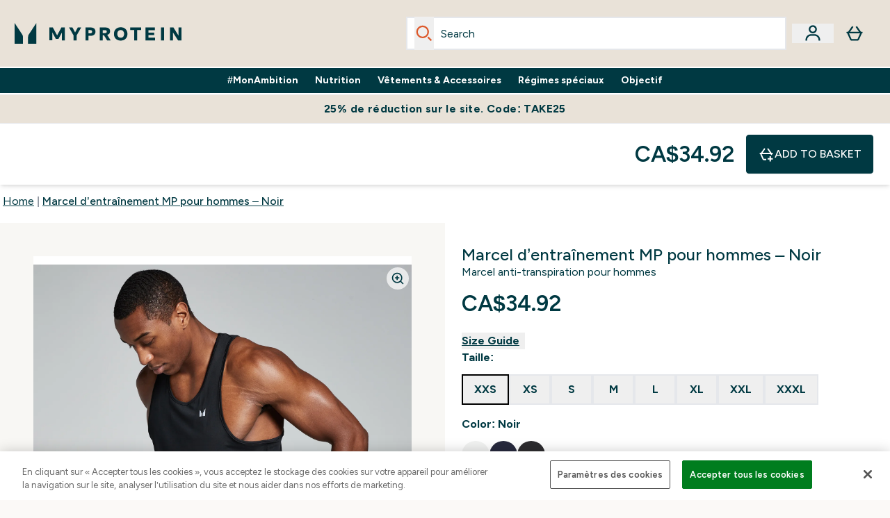

--- FILE ---
content_type: text/html
request_url: https://fr-ca.myprotein.com/fragments/productGalleryFragment
body_size: -945
content:
<figure class="carouselImages min-w-[250px] lg:min-w-full lg:min-w-full mr-1  "> <picture class="flex h-full  lg:w-full">   <img src="https://fr-ca.myprotein.com/images?url=https://static.thcdn.com/productimg/original/14680281-1255101752267756.jpg&format=webp&auto=avif&crop=1100,1200,smart" alt="Marcel d’entraînement MP pour hommes – Noir - XXS Image 2" loading="eager" width="1100" height="1200" class="snap-center w-full scroll-smooth h-full object-top rounded-lg false false object-cover mx-auto" decoding="auto" fetchpriority="auto">  </picture>  </figure><script type="module">class t extends HTMLElement{observer;video;constructor(){super(),this.video=this.querySelector("video"),this.observer=new IntersectionObserver(e=>{e[0].isIntersecting&&this.handleVideoAutoplay()},{threshold:.25})}connectedCallback(){this.video&&this.observer.observe(this)}disconnectedCallback(){this.observer.disconnect()}handleVideoAutoplay(){this.video&&(this.video.setAttribute("autoplay",""),this.video.setAttribute("playsinline",""),this.video.play().catch(e=>{console.warn("Autoplay failed:",e)}),this.observer.unobserve(this))}}!customElements.get("gif-banner")&&customElements.define("gif-banner",t);</script><figure class="carouselImages min-w-[250px] lg:min-w-full lg:min-w-full mr-1  "> <picture class="flex h-full  lg:w-full">   <img src="https://fr-ca.myprotein.com/images?url=https://static.thcdn.com/productimg/original/14680281-1935101752306669.jpg&format=webp&auto=avif&crop=1100,1200,smart" alt="Marcel d’entraînement MP pour hommes – Noir - XXS Image 3" loading="eager" width="1100" height="1200" class="snap-center w-full scroll-smooth h-full object-top rounded-lg false false object-cover mx-auto" decoding="auto" fetchpriority="auto">  </picture>  </figure><figure class="carouselImages min-w-[250px] lg:min-w-full lg:min-w-full mr-1  "> <picture class="flex h-full  lg:w-full">   <img src="https://fr-ca.myprotein.com/images?url=https://static.thcdn.com/productimg/original/14680281-1495101754281920.jpg&format=webp&auto=avif&crop=1100,1200,smart" alt="Marcel d’entraînement MP pour hommes – Noir - XXS Image 4" loading="eager" width="1100" height="1200" class="snap-center w-full scroll-smooth h-full object-top rounded-lg false false object-cover mx-auto" decoding="auto" fetchpriority="auto">  </picture>  </figure>

--- FILE ---
content_type: application/x-javascript
request_url: https://fr-ca.myprotein.com/ssr-assets/formatPriceBasedOnLocale.DS2gj2jn.js
body_size: -285
content:
import{n as i}from"./index.PGJ2N1fl.js";function r(n,t,e){const a={japan:"ja-JP",korea:"ko-KR",Sweden:"sv-SE"};return i(parseFloat(n).toLocaleString(t,{maximumFractionDigits:Object.values(a).includes(t)?0:2,minimumFractionDigits:Object.values(a).includes(t)?0:2,style:"currency",currency:e}))}export{r as f};


--- FILE ---
content_type: text/plain;charset=UTF-8
request_url: https://fr-ca.myprotein.com/api/operation/ProductVariants/
body_size: -712
content:
{"data":{"product":{"sku":14680281,"variants":[{"title":"Marcel d’entraînement MP pour hommes – Blanc - XXS","sku":14680291,"inStock":true,"maxPerOrder":null,"preorderReleaseDate":"2023-05-03","images":[],"product":{"images":[{"original":"https://static.thcdn.com/productimg/original/14680290-1865101754326182.jpg","altText":null},{"original":"https://static.thcdn.com/productimg/original/14680290-1035101754368074.jpg","altText":null},{"original":"https://static.thcdn.com/productimg/original/14680290-1985101754403930.jpg","altText":null},{"original":"https://static.thcdn.com/productimg/original/14680290-5755101754436198.jpg","altText":null}],"sku":14680290},"choices":[{"optionKey":"Size","key":"XXS","colour":null,"title":"XXS"},{"optionKey":"Colour","key":"White","colour":"#F1F2F1","title":"Blanc"}],"price":{"price":{"currency":"CAD","amount":"34.92","displayValue":"CA$34.92"},"rrp":{"currency":"CAD","amount":"34.92","displayValue":"CA$34.92"}},"content":[{"key":"range","value":{"__typename":"ProductContentStringListValue","stringListValue":["Clothing"]}},{"key":"brand","value":{"__typename":"ProductContentStringListValue","stringListValue":["MP"]}}]},{"title":"Marcel d’entraînement MP pour hommes – Blanc - XS","sku":14680292,"inStock":true,"maxPerOrder":null,"preorderReleaseDate":"2023-05-03","images":[],"product":{"images":[{"original":"https://static.thcdn.com/productimg/original/14680290-1865101754326182.jpg","altText":null},{"original":"https://static.thcdn.com/productimg/original/14680290-1035101754368074.jpg","altText":null},{"original":"https://static.thcdn.com/productimg/original/14680290-1985101754403930.jpg","altText":null},{"original":"https://static.thcdn.com/productimg/original/14680290-5755101754436198.jpg","altText":null}],"sku":14680290},"choices":[{"optionKey":"Size","key":"XS","colour":null,"title":"XS"},{"optionKey":"Colour","key":"White","colour":"#F1F2F1","title":"Blanc"}],"price":{"price":{"currency":"CAD","amount":"34.92","displayValue":"CA$34.92"},"rrp":{"currency":"CAD","amount":"34.92","displayValue":"CA$34.92"}},"content":[{"key":"range","value":{"__typename":"ProductContentStringListValue","stringListValue":["Clothing"]}},{"key":"brand","value":{"__typename":"ProductContentStringListValue","stringListValue":["MP"]}}]},{"title":"Marcel d’entraînement MP pour hommes – Blanc - S","sku":14680293,"inStock":true,"maxPerOrder":null,"preorderReleaseDate":"2023-05-03","images":[],"product":{"images":[{"original":"https://static.thcdn.com/productimg/original/14680290-1865101754326182.jpg","altText":null},{"original":"https://static.thcdn.com/productimg/original/14680290-1035101754368074.jpg","altText":null},{"original":"https://static.thcdn.com/productimg/original/14680290-1985101754403930.jpg","altText":null},{"original":"https://static.thcdn.com/productimg/original/14680290-5755101754436198.jpg","altText":null}],"sku":14680290},"choices":[{"optionKey":"Size","key":"S","colour":null,"title":"S"},{"optionKey":"Colour","key":"White","colour":"#F1F2F1","title":"Blanc"}],"price":{"price":{"currency":"CAD","amount":"34.92","displayValue":"CA$34.92"},"rrp":{"currency":"CAD","amount":"34.92","displayValue":"CA$34.92"}},"content":[{"key":"range","value":{"__typename":"ProductContentStringListValue","stringListValue":["Clothing"]}},{"key":"brand","value":{"__typename":"ProductContentStringListValue","stringListValue":["MP"]}}]},{"title":"Marcel d’entraînement MP pour hommes – Blanc - M","sku":14680294,"inStock":true,"maxPerOrder":null,"preorderReleaseDate":"2023-05-03","images":[],"product":{"images":[{"original":"https://static.thcdn.com/productimg/original/14680290-1865101754326182.jpg","altText":null},{"original":"https://static.thcdn.com/productimg/original/14680290-1035101754368074.jpg","altText":null},{"original":"https://static.thcdn.com/productimg/original/14680290-1985101754403930.jpg","altText":null},{"original":"https://static.thcdn.com/productimg/original/14680290-5755101754436198.jpg","altText":null}],"sku":14680290},"choices":[{"optionKey":"Size","key":"M","colour":null,"title":"M"},{"optionKey":"Colour","key":"White","colour":"#F1F2F1","title":"Blanc"}],"price":{"price":{"currency":"CAD","amount":"34.92","displayValue":"CA$34.92"},"rrp":{"currency":"CAD","amount":"34.92","displayValue":"CA$34.92"}},"content":[{"key":"range","value":{"__typename":"ProductContentStringListValue","stringListValue":["Clothing"]}},{"key":"brand","value":{"__typename":"ProductContentStringListValue","stringListValue":["MP"]}}]},{"title":"Marcel d’entraînement MP pour hommes – Blanc - L","sku":14680295,"inStock":true,"maxPerOrder":null,"preorderReleaseDate":"2023-05-03","images":[],"product":{"images":[{"original":"https://static.thcdn.com/productimg/original/14680290-1865101754326182.jpg","altText":null},{"original":"https://static.thcdn.com/productimg/original/14680290-1035101754368074.jpg","altText":null},{"original":"https://static.thcdn.com/productimg/original/14680290-1985101754403930.jpg","altText":null},{"original":"https://static.thcdn.com/productimg/original/14680290-5755101754436198.jpg","altText":null}],"sku":14680290},"choices":[{"optionKey":"Size","key":"L","colour":null,"title":"L"},{"optionKey":"Colour","key":"White","colour":"#F1F2F1","title":"Blanc"}],"price":{"price":{"currency":"CAD","amount":"34.92","displayValue":"CA$34.92"},"rrp":{"currency":"CAD","amount":"34.92","displayValue":"CA$34.92"}},"content":[{"key":"range","value":{"__typename":"ProductContentStringListValue","stringListValue":["Clothing"]}},{"key":"brand","value":{"__typename":"ProductContentStringListValue","stringListValue":["MP"]}}]},{"title":"Marcel d’entraînement MP pour hommes – Blanc - XL","sku":14680296,"inStock":true,"maxPerOrder":null,"preorderReleaseDate":"2023-05-03","images":[],"product":{"images":[{"original":"https://static.thcdn.com/productimg/original/14680290-1865101754326182.jpg","altText":null},{"original":"https://static.thcdn.com/productimg/original/14680290-1035101754368074.jpg","altText":null},{"original":"https://static.thcdn.com/productimg/original/14680290-1985101754403930.jpg","altText":null},{"original":"https://static.thcdn.com/productimg/original/14680290-5755101754436198.jpg","altText":null}],"sku":14680290},"choices":[{"optionKey":"Size","key":"XL","colour":null,"title":"XL"},{"optionKey":"Colour","key":"White","colour":"#F1F2F1","title":"Blanc"}],"price":{"price":{"currency":"CAD","amount":"34.92","displayValue":"CA$34.92"},"rrp":{"currency":"CAD","amount":"34.92","displayValue":"CA$34.92"}},"content":[{"key":"range","value":{"__typename":"ProductContentStringListValue","stringListValue":["Clothing"]}},{"key":"brand","value":{"__typename":"ProductContentStringListValue","stringListValue":["MP"]}}]},{"title":"Marcel d’entraînement MP pour hommes – Blanc - XXL","sku":14680297,"inStock":true,"maxPerOrder":null,"preorderReleaseDate":"2023-05-03","images":[],"product":{"images":[{"original":"https://static.thcdn.com/productimg/original/14680290-1865101754326182.jpg","altText":null},{"original":"https://static.thcdn.com/productimg/original/14680290-1035101754368074.jpg","altText":null},{"original":"https://static.thcdn.com/productimg/original/14680290-1985101754403930.jpg","altText":null},{"original":"https://static.thcdn.com/productimg/original/14680290-5755101754436198.jpg","altText":null}],"sku":14680290},"choices":[{"optionKey":"Size","key":"XXL","colour":null,"title":"XXL"},{"optionKey":"Colour","key":"White","colour":"#F1F2F1","title":"Blanc"}],"price":{"price":{"currency":"CAD","amount":"34.92","displayValue":"CA$34.92"},"rrp":{"currency":"CAD","amount":"34.92","displayValue":"CA$34.92"}},"content":[{"key":"range","value":{"__typename":"ProductContentStringListValue","stringListValue":["Clothing"]}},{"key":"brand","value":{"__typename":"ProductContentStringListValue","stringListValue":["MP"]}}]},{"title":"Marcel d’entraînement MP pour hommes – Blanc - XXXL","sku":14680298,"inStock":false,"maxPerOrder":null,"preorderReleaseDate":"2023-05-03","images":[],"product":{"images":[{"original":"https://static.thcdn.com/productimg/original/14680290-1865101754326182.jpg","altText":null},{"original":"https://static.thcdn.com/productimg/original/14680290-1035101754368074.jpg","altText":null},{"original":"https://static.thcdn.com/productimg/original/14680290-1985101754403930.jpg","altText":null},{"original":"https://static.thcdn.com/productimg/original/14680290-5755101754436198.jpg","altText":null}],"sku":14680290},"choices":[{"optionKey":"Size","key":"XXXL","colour":null,"title":"XXXL"},{"optionKey":"Colour","key":"White","colour":"#F1F2F1","title":"Blanc"}],"price":{"price":{"currency":"CAD","amount":"34.92","displayValue":"CA$34.92"},"rrp":{"currency":"CAD","amount":"34.92","displayValue":"CA$34.92"}},"content":[{"key":"range","value":{"__typename":"ProductContentStringListValue","stringListValue":["Clothing"]}},{"key":"brand","value":{"__typename":"ProductContentStringListValue","stringListValue":["MP"]}}]},{"title":"Marcel d’entraînement MP pour hommes – Noir - XXS","sku":14680282,"inStock":true,"maxPerOrder":null,"preorderReleaseDate":"2023-05-03","images":[],"product":{"images":[{"original":"https://static.thcdn.com/productimg/original/14680281-4225101752229305.jpg","altText":null},{"original":"https://static.thcdn.com/productimg/original/14680281-1255101752267756.jpg","altText":null},{"original":"https://static.thcdn.com/productimg/original/14680281-1935101752306669.jpg","altText":null},{"original":"https://static.thcdn.com/productimg/original/14680281-1495101754281920.jpg","altText":null}],"sku":14680281},"choices":[{"optionKey":"Size","key":"XXS","colour":null,"title":"XXS"},{"optionKey":"Colour","key":"Black","colour":"#2D2C2F","title":"Noir"}],"price":{"price":{"currency":"CAD","amount":"34.92","displayValue":"CA$34.92"},"rrp":{"currency":"CAD","amount":"34.92","displayValue":"CA$34.92"}},"content":[{"key":"range","value":{"__typename":"ProductContentStringListValue","stringListValue":["Clothing"]}},{"key":"brand","value":{"__typename":"ProductContentStringListValue","stringListValue":["MP"]}}]},{"title":"Marcel d’entraînement MP pour hommes – Noir - XS","sku":14680283,"inStock":true,"maxPerOrder":null,"preorderReleaseDate":"2023-05-03","images":[],"product":{"images":[{"original":"https://static.thcdn.com/productimg/original/14680281-4225101752229305.jpg","altText":null},{"original":"https://static.thcdn.com/productimg/original/14680281-1255101752267756.jpg","altText":null},{"original":"https://static.thcdn.com/productimg/original/14680281-1935101752306669.jpg","altText":null},{"original":"https://static.thcdn.com/productimg/original/14680281-1495101754281920.jpg","altText":null}],"sku":14680281},"choices":[{"optionKey":"Size","key":"XS","colour":null,"title":"XS"},{"optionKey":"Colour","key":"Black","colour":"#2D2C2F","title":"Noir"}],"price":{"price":{"currency":"CAD","amount":"34.92","displayValue":"CA$34.92"},"rrp":{"currency":"CAD","amount":"34.92","displayValue":"CA$34.92"}},"content":[{"key":"range","value":{"__typename":"ProductContentStringListValue","stringListValue":["Clothing"]}},{"key":"brand","value":{"__typename":"ProductContentStringListValue","stringListValue":["MP"]}}]},{"title":"Marcel d’entraînement MP pour hommes – Noir - S","sku":14680284,"inStock":true,"maxPerOrder":null,"preorderReleaseDate":"2023-05-03","images":[],"product":{"images":[{"original":"https://static.thcdn.com/productimg/original/14680281-4225101752229305.jpg","altText":null},{"original":"https://static.thcdn.com/productimg/original/14680281-1255101752267756.jpg","altText":null},{"original":"https://static.thcdn.com/productimg/original/14680281-1935101752306669.jpg","altText":null},{"original":"https://static.thcdn.com/productimg/original/14680281-1495101754281920.jpg","altText":null}],"sku":14680281},"choices":[{"optionKey":"Size","key":"S","colour":null,"title":"S"},{"optionKey":"Colour","key":"Black","colour":"#2D2C2F","title":"Noir"}],"price":{"price":{"currency":"CAD","amount":"34.92","displayValue":"CA$34.92"},"rrp":{"currency":"CAD","amount":"34.92","displayValue":"CA$34.92"}},"content":[{"key":"range","value":{"__typename":"ProductContentStringListValue","stringListValue":["Clothing"]}},{"key":"brand","value":{"__typename":"ProductContentStringListValue","stringListValue":["MP"]}}]},{"title":"Marcel d’entraînement MP pour hommes – Noir - M","sku":14680285,"inStock":true,"maxPerOrder":null,"preorderReleaseDate":"2023-05-03","images":[],"product":{"images":[{"original":"https://static.thcdn.com/productimg/original/14680281-4225101752229305.jpg","altText":null},{"original":"https://static.thcdn.com/productimg/original/14680281-1255101752267756.jpg","altText":null},{"original":"https://static.thcdn.com/productimg/original/14680281-1935101752306669.jpg","altText":null},{"original":"https://static.thcdn.com/productimg/original/14680281-1495101754281920.jpg","altText":null}],"sku":14680281},"choices":[{"optionKey":"Size","key":"M","colour":null,"title":"M"},{"optionKey":"Colour","key":"Black","colour":"#2D2C2F","title":"Noir"}],"price":{"price":{"currency":"CAD","amount":"34.92","displayValue":"CA$34.92"},"rrp":{"currency":"CAD","amount":"34.92","displayValue":"CA$34.92"}},"content":[{"key":"range","value":{"__typename":"ProductContentStringListValue","stringListValue":["Clothing"]}},{"key":"brand","value":{"__typename":"ProductContentStringListValue","stringListValue":["MP"]}}]},{"title":"Marcel d’entraînement MP pour hommes – Noir - L","sku":14680286,"inStock":true,"maxPerOrder":null,"preorderReleaseDate":"2023-05-03","images":[],"product":{"images":[{"original":"https://static.thcdn.com/productimg/original/14680281-4225101752229305.jpg","altText":null},{"original":"https://static.thcdn.com/productimg/original/14680281-1255101752267756.jpg","altText":null},{"original":"https://static.thcdn.com/productimg/original/14680281-1935101752306669.jpg","altText":null},{"original":"https://static.thcdn.com/productimg/original/14680281-1495101754281920.jpg","altText":null}],"sku":14680281},"choices":[{"optionKey":"Size","key":"L","colour":null,"title":"L"},{"optionKey":"Colour","key":"Black","colour":"#2D2C2F","title":"Noir"}],"price":{"price":{"currency":"CAD","amount":"34.92","displayValue":"CA$34.92"},"rrp":{"currency":"CAD","amount":"34.92","displayValue":"CA$34.92"}},"content":[{"key":"range","value":{"__typename":"ProductContentStringListValue","stringListValue":["Clothing"]}},{"key":"brand","value":{"__typename":"ProductContentStringListValue","stringListValue":["MP"]}}]},{"title":"Marcel d’entraînement MP pour hommes – Noir - XL","sku":14680287,"inStock":true,"maxPerOrder":null,"preorderReleaseDate":"2023-05-03","images":[],"product":{"images":[{"original":"https://static.thcdn.com/productimg/original/14680281-4225101752229305.jpg","altText":null},{"original":"https://static.thcdn.com/productimg/original/14680281-1255101752267756.jpg","altText":null},{"original":"https://static.thcdn.com/productimg/original/14680281-1935101752306669.jpg","altText":null},{"original":"https://static.thcdn.com/productimg/original/14680281-1495101754281920.jpg","altText":null}],"sku":14680281},"choices":[{"optionKey":"Size","key":"XL","colour":null,"title":"XL"},{"optionKey":"Colour","key":"Black","colour":"#2D2C2F","title":"Noir"}],"price":{"price":{"currency":"CAD","amount":"34.92","displayValue":"CA$34.92"},"rrp":{"currency":"CAD","amount":"34.92","displayValue":"CA$34.92"}},"content":[{"key":"range","value":{"__typename":"ProductContentStringListValue","stringListValue":["Clothing"]}},{"key":"brand","value":{"__typename":"ProductContentStringListValue","stringListValue":["MP"]}}]},{"title":"Marcel d’entraînement MP pour hommes – Noir - XXL","sku":14680288,"inStock":true,"maxPerOrder":null,"preorderReleaseDate":"2023-05-03","images":[],"product":{"images":[{"original":"https://static.thcdn.com/productimg/original/14680281-4225101752229305.jpg","altText":null},{"original":"https://static.thcdn.com/productimg/original/14680281-1255101752267756.jpg","altText":null},{"original":"https://static.thcdn.com/productimg/original/14680281-1935101752306669.jpg","altText":null},{"original":"https://static.thcdn.com/productimg/original/14680281-1495101754281920.jpg","altText":null}],"sku":14680281},"choices":[{"optionKey":"Size","key":"XXL","colour":null,"title":"XXL"},{"optionKey":"Colour","key":"Black","colour":"#2D2C2F","title":"Noir"}],"price":{"price":{"currency":"CAD","amount":"34.92","displayValue":"CA$34.92"},"rrp":{"currency":"CAD","amount":"34.92","displayValue":"CA$34.92"}},"content":[{"key":"range","value":{"__typename":"ProductContentStringListValue","stringListValue":["Clothing"]}},{"key":"brand","value":{"__typename":"ProductContentStringListValue","stringListValue":["MP"]}}]},{"title":"Marcel d’entraînement MP pour hommes – Noir - XXXL","sku":14680289,"inStock":true,"maxPerOrder":null,"preorderReleaseDate":"2023-05-03","images":[],"product":{"images":[{"original":"https://static.thcdn.com/productimg/original/14680281-4225101752229305.jpg","altText":null},{"original":"https://static.thcdn.com/productimg/original/14680281-1255101752267756.jpg","altText":null},{"original":"https://static.thcdn.com/productimg/original/14680281-1935101752306669.jpg","altText":null},{"original":"https://static.thcdn.com/productimg/original/14680281-1495101754281920.jpg","altText":null}],"sku":14680281},"choices":[{"optionKey":"Size","key":"XXXL","colour":null,"title":"XXXL"},{"optionKey":"Colour","key":"Black","colour":"#2D2C2F","title":"Noir"}],"price":{"price":{"currency":"CAD","amount":"34.92","displayValue":"CA$34.92"},"rrp":{"currency":"CAD","amount":"34.92","displayValue":"CA$34.92"}},"content":[{"key":"range","value":{"__typename":"ProductContentStringListValue","stringListValue":["Clothing"]}},{"key":"brand","value":{"__typename":"ProductContentStringListValue","stringListValue":["MP"]}}]},{"title":"Marcel d’entraînement MP pour hommes – Bleu marine - XXS","sku":14680300,"inStock":true,"maxPerOrder":null,"preorderReleaseDate":"2023-05-03","images":[],"product":{"images":[{"original":"https://static.thcdn.com/productimg/original/14680299-1495101754479119.jpg","altText":null},{"original":"https://static.thcdn.com/productimg/original/14680299-1415101754514933.jpg","altText":null},{"original":"https://static.thcdn.com/productimg/original/14680299-1495101754558121.jpg","altText":null},{"original":"https://static.thcdn.com/productimg/original/14680299-7915101754593896.jpg","altText":null}],"sku":14680299},"choices":[{"optionKey":"Size","key":"XXS","colour":null,"title":"XXS"},{"optionKey":"Colour","key":"Navy","colour":"#27293D","title":"Bleu Marine"}],"price":{"price":{"currency":"CAD","amount":"34.92","displayValue":"CA$34.92"},"rrp":{"currency":"CAD","amount":"34.92","displayValue":"CA$34.92"}},"content":[{"key":"range","value":{"__typename":"ProductContentStringListValue","stringListValue":["Clothing"]}},{"key":"brand","value":{"__typename":"ProductContentStringListValue","stringListValue":["MP"]}}]},{"title":"Marcel d’entraînement MP pour hommes – Bleu marine - XS","sku":14680301,"inStock":true,"maxPerOrder":null,"preorderReleaseDate":"2023-05-03","images":[],"product":{"images":[{"original":"https://static.thcdn.com/productimg/original/14680299-1495101754479119.jpg","altText":null},{"original":"https://static.thcdn.com/productimg/original/14680299-1415101754514933.jpg","altText":null},{"original":"https://static.thcdn.com/productimg/original/14680299-1495101754558121.jpg","altText":null},{"original":"https://static.thcdn.com/productimg/original/14680299-7915101754593896.jpg","altText":null}],"sku":14680299},"choices":[{"optionKey":"Size","key":"XS","colour":null,"title":"XS"},{"optionKey":"Colour","key":"Navy","colour":"#27293D","title":"Bleu Marine"}],"price":{"price":{"currency":"CAD","amount":"34.92","displayValue":"CA$34.92"},"rrp":{"currency":"CAD","amount":"34.92","displayValue":"CA$34.92"}},"content":[{"key":"range","value":{"__typename":"ProductContentStringListValue","stringListValue":["Clothing"]}},{"key":"brand","value":{"__typename":"ProductContentStringListValue","stringListValue":["MP"]}}]},{"title":"Marcel d’entraînement MP pour hommes – Bleu marine - S","sku":14680302,"inStock":true,"maxPerOrder":null,"preorderReleaseDate":"2023-05-03","images":[],"product":{"images":[{"original":"https://static.thcdn.com/productimg/original/14680299-1495101754479119.jpg","altText":null},{"original":"https://static.thcdn.com/productimg/original/14680299-1415101754514933.jpg","altText":null},{"original":"https://static.thcdn.com/productimg/original/14680299-1495101754558121.jpg","altText":null},{"original":"https://static.thcdn.com/productimg/original/14680299-7915101754593896.jpg","altText":null}],"sku":14680299},"choices":[{"optionKey":"Size","key":"S","colour":null,"title":"S"},{"optionKey":"Colour","key":"Navy","colour":"#27293D","title":"Bleu Marine"}],"price":{"price":{"currency":"CAD","amount":"34.92","displayValue":"CA$34.92"},"rrp":{"currency":"CAD","amount":"34.92","displayValue":"CA$34.92"}},"content":[{"key":"range","value":{"__typename":"ProductContentStringListValue","stringListValue":["Clothing"]}},{"key":"brand","value":{"__typename":"ProductContentStringListValue","stringListValue":["MP"]}}]},{"title":"Marcel d’entraînement MP pour hommes – Bleu marine - M","sku":14680303,"inStock":true,"maxPerOrder":null,"preorderReleaseDate":"2023-05-03","images":[],"product":{"images":[{"original":"https://static.thcdn.com/productimg/original/14680299-1495101754479119.jpg","altText":null},{"original":"https://static.thcdn.com/productimg/original/14680299-1415101754514933.jpg","altText":null},{"original":"https://static.thcdn.com/productimg/original/14680299-1495101754558121.jpg","altText":null},{"original":"https://static.thcdn.com/productimg/original/14680299-7915101754593896.jpg","altText":null}],"sku":14680299},"choices":[{"optionKey":"Size","key":"M","colour":null,"title":"M"},{"optionKey":"Colour","key":"Navy","colour":"#27293D","title":"Bleu Marine"}],"price":{"price":{"currency":"CAD","amount":"34.92","displayValue":"CA$34.92"},"rrp":{"currency":"CAD","amount":"34.92","displayValue":"CA$34.92"}},"content":[{"key":"range","value":{"__typename":"ProductContentStringListValue","stringListValue":["Clothing"]}},{"key":"brand","value":{"__typename":"ProductContentStringListValue","stringListValue":["MP"]}}]},{"title":"Marcel d’entraînement MP pour hommes – Bleu marine - L","sku":14680304,"inStock":true,"maxPerOrder":null,"preorderReleaseDate":"2023-05-03","images":[],"product":{"images":[{"original":"https://static.thcdn.com/productimg/original/14680299-1495101754479119.jpg","altText":null},{"original":"https://static.thcdn.com/productimg/original/14680299-1415101754514933.jpg","altText":null},{"original":"https://static.thcdn.com/productimg/original/14680299-1495101754558121.jpg","altText":null},{"original":"https://static.thcdn.com/productimg/original/14680299-7915101754593896.jpg","altText":null}],"sku":14680299},"choices":[{"optionKey":"Size","key":"L","colour":null,"title":"L"},{"optionKey":"Colour","key":"Navy","colour":"#27293D","title":"Bleu Marine"}],"price":{"price":{"currency":"CAD","amount":"34.92","displayValue":"CA$34.92"},"rrp":{"currency":"CAD","amount":"34.92","displayValue":"CA$34.92"}},"content":[{"key":"range","value":{"__typename":"ProductContentStringListValue","stringListValue":["Clothing"]}},{"key":"brand","value":{"__typename":"ProductContentStringListValue","stringListValue":["MP"]}}]},{"title":"Marcel d’entraînement MP pour hommes – Bleu marine - XL","sku":14680305,"inStock":true,"maxPerOrder":null,"preorderReleaseDate":"2023-05-03","images":[],"product":{"images":[{"original":"https://static.thcdn.com/productimg/original/14680299-1495101754479119.jpg","altText":null},{"original":"https://static.thcdn.com/productimg/original/14680299-1415101754514933.jpg","altText":null},{"original":"https://static.thcdn.com/productimg/original/14680299-1495101754558121.jpg","altText":null},{"original":"https://static.thcdn.com/productimg/original/14680299-7915101754593896.jpg","altText":null}],"sku":14680299},"choices":[{"optionKey":"Size","key":"XL","colour":null,"title":"XL"},{"optionKey":"Colour","key":"Navy","colour":"#27293D","title":"Bleu Marine"}],"price":{"price":{"currency":"CAD","amount":"34.92","displayValue":"CA$34.92"},"rrp":{"currency":"CAD","amount":"34.92","displayValue":"CA$34.92"}},"content":[{"key":"range","value":{"__typename":"ProductContentStringListValue","stringListValue":["Clothing"]}},{"key":"brand","value":{"__typename":"ProductContentStringListValue","stringListValue":["MP"]}}]},{"title":"Marcel d’entraînement MP pour hommes – Bleu marine - XXL","sku":14680306,"inStock":true,"maxPerOrder":null,"preorderReleaseDate":"2023-05-03","images":[],"product":{"images":[{"original":"https://static.thcdn.com/productimg/original/14680299-1495101754479119.jpg","altText":null},{"original":"https://static.thcdn.com/productimg/original/14680299-1415101754514933.jpg","altText":null},{"original":"https://static.thcdn.com/productimg/original/14680299-1495101754558121.jpg","altText":null},{"original":"https://static.thcdn.com/productimg/original/14680299-7915101754593896.jpg","altText":null}],"sku":14680299},"choices":[{"optionKey":"Size","key":"XXL","colour":null,"title":"XXL"},{"optionKey":"Colour","key":"Navy","colour":"#27293D","title":"Bleu Marine"}],"price":{"price":{"currency":"CAD","amount":"34.92","displayValue":"CA$34.92"},"rrp":{"currency":"CAD","amount":"34.92","displayValue":"CA$34.92"}},"content":[{"key":"range","value":{"__typename":"ProductContentStringListValue","stringListValue":["Clothing"]}},{"key":"brand","value":{"__typename":"ProductContentStringListValue","stringListValue":["MP"]}}]},{"title":"Marcel d’entraînement MP pour hommes – Bleu marine - XXXL","sku":14680307,"inStock":true,"maxPerOrder":null,"preorderReleaseDate":"2023-05-03","images":[],"product":{"images":[{"original":"https://static.thcdn.com/productimg/original/14680299-1495101754479119.jpg","altText":null},{"original":"https://static.thcdn.com/productimg/original/14680299-1415101754514933.jpg","altText":null},{"original":"https://static.thcdn.com/productimg/original/14680299-1495101754558121.jpg","altText":null},{"original":"https://static.thcdn.com/productimg/original/14680299-7915101754593896.jpg","altText":null}],"sku":14680299},"choices":[{"optionKey":"Size","key":"XXXL","colour":null,"title":"XXXL"},{"optionKey":"Colour","key":"Navy","colour":"#27293D","title":"Bleu Marine"}],"price":{"price":{"currency":"CAD","amount":"34.92","displayValue":"CA$34.92"},"rrp":{"currency":"CAD","amount":"34.92","displayValue":"CA$34.92"}},"content":[{"key":"range","value":{"__typename":"ProductContentStringListValue","stringListValue":["Clothing"]}},{"key":"brand","value":{"__typename":"ProductContentStringListValue","stringListValue":["MP"]}}]}]}},"extensions":{"ray":"RooGbPcgEfC1gxmolozwXQ","server":"PRODUCTION-W-5DCC8","flags":[],"experiments":{},"rateLimitersFiring":[{"rateLimitingBucket":"MARKETING_MATERIAL_SIGN_UP","captchaBypassAvailable":[{"type":"V2_VISIBLE","siteKey":"6Lcs1QYUAAAAAJS_m-vZsQCSv6lnqOxXUh_7BnZ1"},{"type":"V2_INVISIBLE","siteKey":"6Lf4fiMUAAAAAGRkNt_wJnf79ra2LSdFBlTL-Wcf"}]},{"rateLimitingBucket":"REFERRAL_EMAIL","captchaBypassAvailable":[{"type":"V2_VISIBLE","siteKey":"6Lcs1QYUAAAAAJS_m-vZsQCSv6lnqOxXUh_7BnZ1"},{"type":"V2_INVISIBLE","siteKey":"6Lf4fiMUAAAAAGRkNt_wJnf79ra2LSdFBlTL-Wcf"}]}],"surrogateControl":{"noStore":true,"maxAge":null,"swr":null,"sie":null,"scope":null}}}